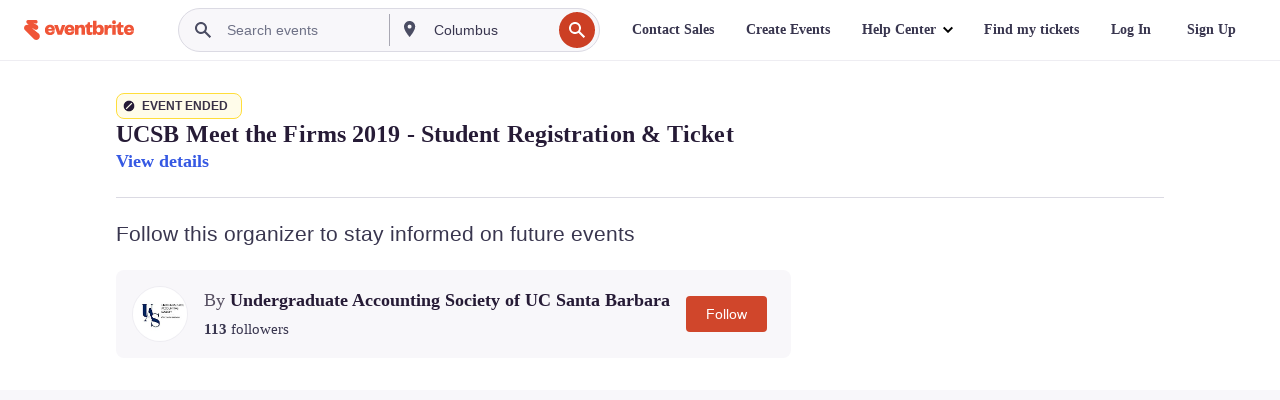

--- FILE ---
content_type: text/javascript; charset=utf-8
request_url: https://app.link/_r?sdk=web2.86.5&branch_key=key_live_epYrpbv3NngOvWj47OM81jmgCFkeYUlx&callback=branch_callback__0
body_size: 67
content:
/**/ typeof branch_callback__0 === 'function' && branch_callback__0("1514982052392597080");